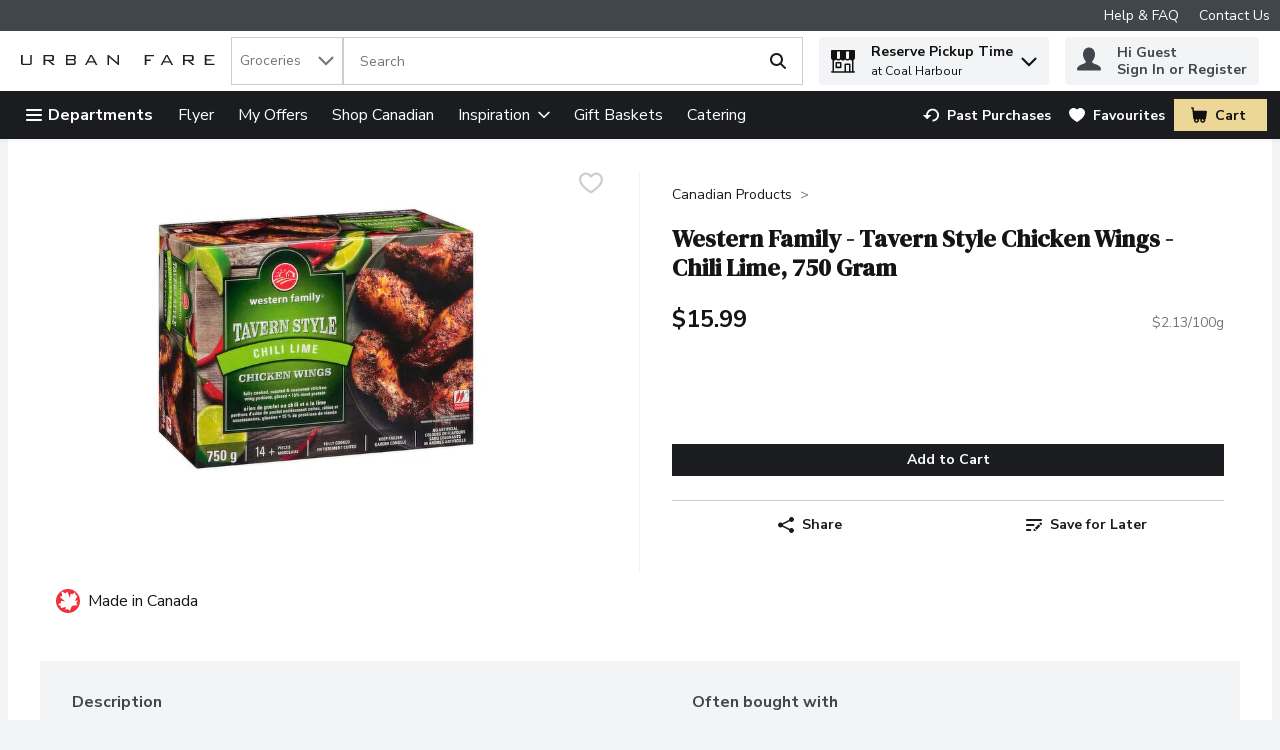

--- FILE ---
content_type: image/svg+xml
request_url: https://storage.googleapis.com/images-sof-prd-9fa6b8b.sof.prd.v8.commerce.mi9cloud.com/ufa/img/primary-logo.svg
body_size: 3610
content:
<svg xmlns="http://www.w3.org/2000/svg" width="212" height="12" viewBox="0 0 212 12">
  <g fill="#231F20">
    <path d="M1.89514618 9.44125221L9.99852987 9.44125221 9.99852987 0 11.8283262 0 11.8283262 8.34940672C11.8283262 10.3404191 11.2401774 10.9184549 9.21433144 10.9184549L2.61399474 10.9184549C.653498684 10.9184549 0 10.3404191 0 8.34940672L0 0 1.82979632 0 1.82979632 9.44125221 1.89514618 9.44125221zM33.0810029 1.34875032C33.9525638 1.34875032 34.2877795 1.54142893 34.2877795 2.44059581L34.2877795 4.04625095C34.2877795 5.00964403 33.8855207 5.13809644 33.0810029 5.13809644L26.5107748 5.13809644 26.5107748 1.28452411 33.0810029 1.28452411 33.0810029 1.34875032zM24.6335667 10.9184549L26.5107748 10.9184549 26.5107748 6.67952537 29.862932 6.67952537 34.488909 10.9184549 37.304721 10.9184549 32.0753558 6.67952537 33.7514344 6.67952537C35.427513 6.67952537 36.1649876 6.10148952 36.1649876 4.56006059L36.1649876 2.11946478C36.1649876.57803585 35.427513 0 33.7514344 0L24.5665236 0 24.5665236 10.9184549 24.6335667 10.9184549zM58.1690099 3.4682151C58.1690099 4.23892956 57.8552612 4.43160818 57.1022643 4.43160818L50.9527897 4.43160818 50.9527897 1.41297652 57.1022643 1.41297652C57.8552612 1.41297652 58.1690099 1.60565514 58.1690099 2.3763696L58.1690099 3.4682151zM49.1330472 10.9184549L57.1022643 10.9184549C59.0475063 10.9184549 60.0515021 10.2119667 60.0515021 8.79899015L60.0515021 7.38601363C60.0515021 6.16571573 59.4240047 5.39500126 58.2317597 5.26654885 59.7377534 5.07387023 59.9887524 4.30315577 59.9887524 3.40398889L59.9887524 2.11946478C59.9887524.57803585 59.2985053 0 57.7297617 0L49.1330472 0 49.1330472 10.9184549zM58.2945094 8.09250189C58.2945094 9.12012118 57.9807607 9.377026 57.1022643 9.377026L50.9527897 9.377026 50.9527897 5.8445847 57.1022643 5.8445847C57.9807607 5.8445847 58.2945094 6.16571573 58.2945094 7.12910881L58.2945094 8.09250189zM73.9416467 6.80797778L76.8215144 1.2202979 79.7013821 6.80797778 73.9416467 6.80797778zM70.0600858 10.9184549L71.8130488 10.9184549 73.1903768 8.2209543 80.3900461 8.2209543 81.7673741 10.9184549 83.7081545 10.9184549 77.7606016 0 75.8824271 0 70.0600858 10.9184549zM94.6943658 0L95.9139805 0 104.519039 7.32178743C104.925578 7.64291845 105.399872 8.1567281 105.80641 8.67053774 105.603141 7.64291845 105.603141 6.74375158 105.603141 5.97303711L105.603141 0 107.364807 0 107.364807 10.9184549 106.280705 10.9184549 97.4046206 3.33976269C97.0658387 3.01863166 96.5915442 2.69750063 96.2527623 2.11946478 96.388275 2.95440545 96.388275 3.72511992 96.388275 4.49583439L96.388275 10.9184549 94.6266094 10.9184549 94.6266094 0 94.6943658 0z"/>
    <polygon points="135.571 0 145.579 0 145.579 1.469 137.301 1.469 137.301 5.044 141.996 5.044 141.996 6.513 137.301 6.513 137.301 10.918 135.571 10.918"/>
    <path d="M156.73993 6.80797778L159.619798 1.2202979 162.499665 6.80797778 156.73993 6.80797778zM152.858369 10.9184549L154.611332 10.9184549 155.98866 8.2209543 163.188329 8.2209543 164.565657 10.9184549 166.506438 10.9184549 160.558885 0 158.68071 0 152.858369 10.9184549zM185.939372 1.34875032C186.810933 1.34875032 187.146149 1.54142893 187.146149 2.44059581L187.146149 4.04625095C187.146149 5.00964403 186.74389 5.13809644 185.939372 5.13809644L179.369144 5.13809644 179.369144 1.28452411 185.939372 1.28452411 185.939372 1.34875032zM177.491936 10.9184549L179.369144 10.9184549 179.369144 6.67952537 182.721301 6.67952537 187.347278 10.9184549 190.16309 10.9184549 184.933725 6.67952537 186.609803 6.67952537C188.285882 6.67952537 189.023357 6.10148952 189.023357 4.56006059L189.023357 2.11946478C189.023357.57803585 188.285882 0 186.609803 0L177.424893 0 177.424893 10.9184549 177.491936 10.9184549z"/>
    <polygon points="201.082 0 211.934 0 211.934 1.477 202.934 1.477 202.934 4.56 208.427 4.56 208.427 5.973 202.934 5.973 202.934 9.441 212 9.441 212 10.918 201.082 10.918"/>
  </g>
</svg>


--- FILE ---
content_type: application/javascript; charset=UTF-8
request_url: https://www.urbanfare.com/cdn-cgi/challenge-platform/scripts/jsd/main.js
body_size: 4657
content:
window._cf_chl_opt={REqn6:'b'};~function(E3,Y,S,C,c,I,o,X){E3=v,function(y,s,Ef,E2,b,A){for(Ef={y:346,s:291,b:273,A:279,U:338,V:276,m:271,h:339,x:268,z:324},E2=v,b=y();!![];)try{if(A=-parseInt(E2(Ef.y))/1+parseInt(E2(Ef.s))/2+-parseInt(E2(Ef.b))/3*(parseInt(E2(Ef.A))/4)+parseInt(E2(Ef.U))/5*(-parseInt(E2(Ef.V))/6)+parseInt(E2(Ef.m))/7+-parseInt(E2(Ef.h))/8*(parseInt(E2(Ef.x))/9)+parseInt(E2(Ef.z))/10,s===A)break;else b.push(b.shift())}catch(U){b.push(b.shift())}}(E,592063),Y=this||self,S=Y[E3(342)],C=function(Ek,Ez,Ex,Em,Ev,s,b,A){return Ek={y:327,s:340},Ez={y:317,s:266,b:317,A:301,U:297,V:297},Ex={y:372},Em={y:372,s:297,b:364,A:345,U:334,V:345,m:334,h:364,x:282,z:266,k:282,i:317,P:266,K:345,H:266,g:266,N:266,a:301},Ev=E3,s=String[Ev(Ek.y)],b={'h':function(U,EU){return EU={y:312,s:297},null==U?'':b.g(U,6,function(V,Ey){return Ey=v,Ey(EU.y)[Ey(EU.s)](V)})},'g':function(U,V,x,Es,z,i,P,K,H,N,Q,T,Z,B,G,L,E0,E1){if(Es=Ev,null==U)return'';for(i={},P={},K='',H=2,N=3,Q=2,T=[],Z=0,B=0,G=0;G<U[Es(Em.y)];G+=1)if(L=U[Es(Em.s)](G),Object[Es(Em.b)][Es(Em.A)][Es(Em.U)](i,L)||(i[L]=N++,P[L]=!0),E0=K+L,Object[Es(Em.b)][Es(Em.V)][Es(Em.m)](i,E0))K=E0;else{if(Object[Es(Em.h)][Es(Em.A)][Es(Em.m)](P,K)){if(256>K[Es(Em.x)](0)){for(z=0;z<Q;Z<<=1,B==V-1?(B=0,T[Es(Em.z)](x(Z)),Z=0):B++,z++);for(E1=K[Es(Em.x)](0),z=0;8>z;Z=1.65&E1|Z<<1.08,B==V-1?(B=0,T[Es(Em.z)](x(Z)),Z=0):B++,E1>>=1,z++);}else{for(E1=1,z=0;z<Q;Z=Z<<1|E1,V-1==B?(B=0,T[Es(Em.z)](x(Z)),Z=0):B++,E1=0,z++);for(E1=K[Es(Em.k)](0),z=0;16>z;Z=Z<<1|1&E1,B==V-1?(B=0,T[Es(Em.z)](x(Z)),Z=0):B++,E1>>=1,z++);}H--,H==0&&(H=Math[Es(Em.i)](2,Q),Q++),delete P[K]}else for(E1=i[K],z=0;z<Q;Z=Z<<1.08|E1&1,V-1==B?(B=0,T[Es(Em.P)](x(Z)),Z=0):B++,E1>>=1,z++);K=(H--,H==0&&(H=Math[Es(Em.i)](2,Q),Q++),i[E0]=N++,String(L))}if(K!==''){if(Object[Es(Em.h)][Es(Em.K)][Es(Em.U)](P,K)){if(256>K[Es(Em.x)](0)){for(z=0;z<Q;Z<<=1,B==V-1?(B=0,T[Es(Em.z)](x(Z)),Z=0):B++,z++);for(E1=K[Es(Em.x)](0),z=0;8>z;Z=Z<<1|E1&1.09,B==V-1?(B=0,T[Es(Em.z)](x(Z)),Z=0):B++,E1>>=1,z++);}else{for(E1=1,z=0;z<Q;Z=Z<<1|E1,V-1==B?(B=0,T[Es(Em.H)](x(Z)),Z=0):B++,E1=0,z++);for(E1=K[Es(Em.k)](0),z=0;16>z;Z=1.74&E1|Z<<1,B==V-1?(B=0,T[Es(Em.z)](x(Z)),Z=0):B++,E1>>=1,z++);}H--,H==0&&(H=Math[Es(Em.i)](2,Q),Q++),delete P[K]}else for(E1=i[K],z=0;z<Q;Z=Z<<1|1&E1,B==V-1?(B=0,T[Es(Em.g)](x(Z)),Z=0):B++,E1>>=1,z++);H--,0==H&&Q++}for(E1=2,z=0;z<Q;Z=1.39&E1|Z<<1,B==V-1?(B=0,T[Es(Em.H)](x(Z)),Z=0):B++,E1>>=1,z++);for(;;)if(Z<<=1,V-1==B){T[Es(Em.N)](x(Z));break}else B++;return T[Es(Em.a)]('')},'j':function(U,Eh,Eb){return Eh={y:282},Eb=Ev,null==U?'':U==''?null:b.i(U[Eb(Ex.y)],32768,function(V,Eq){return Eq=Eb,U[Eq(Eh.y)](V)})},'i':function(U,V,x,EO,z,i,P,K,H,N,Q,T,Z,B,G,L,E1,E0){for(EO=Ev,z=[],i=4,P=4,K=3,H=[],T=x(0),Z=V,B=1,N=0;3>N;z[N]=N,N+=1);for(G=0,L=Math[EO(Ez.y)](2,2),Q=1;L!=Q;E0=T&Z,Z>>=1,Z==0&&(Z=V,T=x(B++)),G|=Q*(0<E0?1:0),Q<<=1);switch(G){case 0:for(G=0,L=Math[EO(Ez.y)](2,8),Q=1;Q!=L;E0=T&Z,Z>>=1,Z==0&&(Z=V,T=x(B++)),G|=(0<E0?1:0)*Q,Q<<=1);E1=s(G);break;case 1:for(G=0,L=Math[EO(Ez.y)](2,16),Q=1;L!=Q;E0=Z&T,Z>>=1,0==Z&&(Z=V,T=x(B++)),G|=(0<E0?1:0)*Q,Q<<=1);E1=s(G);break;case 2:return''}for(N=z[3]=E1,H[EO(Ez.s)](E1);;){if(B>U)return'';for(G=0,L=Math[EO(Ez.y)](2,K),Q=1;L!=Q;E0=T&Z,Z>>=1,0==Z&&(Z=V,T=x(B++)),G|=Q*(0<E0?1:0),Q<<=1);switch(E1=G){case 0:for(G=0,L=Math[EO(Ez.b)](2,8),Q=1;Q!=L;E0=T&Z,Z>>=1,0==Z&&(Z=V,T=x(B++)),G|=(0<E0?1:0)*Q,Q<<=1);z[P++]=s(G),E1=P-1,i--;break;case 1:for(G=0,L=Math[EO(Ez.y)](2,16),Q=1;L!=Q;E0=Z&T,Z>>=1,0==Z&&(Z=V,T=x(B++)),G|=Q*(0<E0?1:0),Q<<=1);z[P++]=s(G),E1=P-1,i--;break;case 2:return H[EO(Ez.A)]('')}if(i==0&&(i=Math[EO(Ez.b)](2,K),K++),z[E1])E1=z[E1];else if(E1===P)E1=N+N[EO(Ez.U)](0);else return null;H[EO(Ez.s)](E1),z[P++]=N+E1[EO(Ez.V)](0),i--,N=E1,i==0&&(i=Math[EO(Ez.b)](2,K),K++)}}},A={},A[Ev(Ek.s)]=b.h,A}(),c={},c[E3(260)]='o',c[E3(369)]='s',c[E3(353)]='u',c[E3(320)]='z',c[E3(305)]='n',c[E3(361)]='I',c[E3(360)]='b',I=c,Y[E3(322)]=function(y,s,A,U,Ew,Eg,EH,EM,h,x,z,i,P,K){if(Ew={y:356,s:285,b:329,A:326,U:277,V:331,m:326,h:277,x:362,z:370,k:372,i:349,P:298},Eg={y:310,s:372,b:355},EH={y:364,s:345,b:334,A:266},EM=E3,null===s||void 0===s)return U;for(h=D(s),y[EM(Ew.y)][EM(Ew.s)]&&(h=h[EM(Ew.b)](y[EM(Ew.y)][EM(Ew.s)](s))),h=y[EM(Ew.A)][EM(Ew.U)]&&y[EM(Ew.V)]?y[EM(Ew.m)][EM(Ew.h)](new y[(EM(Ew.V))](h)):function(H,Ep,N){for(Ep=EM,H[Ep(Eg.y)](),N=0;N<H[Ep(Eg.s)];H[N+1]===H[N]?H[Ep(Eg.b)](N+1,1):N+=1);return H}(h),x='nAsAaAb'.split('A'),x=x[EM(Ew.x)][EM(Ew.z)](x),z=0;z<h[EM(Ew.k)];i=h[z],P=f(y,s,i),x(P)?(K='s'===P&&!y[EM(Ew.i)](s[i]),EM(Ew.P)===A+i?V(A+i,P):K||V(A+i,s[i])):V(A+i,P),z++);return U;function V(H,N,EJ){EJ=v,Object[EJ(EH.y)][EJ(EH.s)][EJ(EH.b)](U,N)||(U[N]=[]),U[N][EJ(EH.A)](H)}},o=E3(374)[E3(347)](';'),X=o[E3(362)][E3(370)](o),Y[E3(319)]=function(y,s,Ea,EF,A,U,V,m){for(Ea={y:284,s:372,b:372,A:292,U:266,V:278},EF=E3,A=Object[EF(Ea.y)](s),U=0;U<A[EF(Ea.s)];U++)if(V=A[U],'f'===V&&(V='N'),y[V]){for(m=0;m<s[A[U]][EF(Ea.b)];-1===y[V][EF(Ea.A)](s[A[U]][m])&&(X(s[A[U]][m])||y[V][EF(Ea.U)]('o.'+s[A[U]][m])),m++);}else y[V]=s[A[U]][EF(Ea.V)](function(h){return'o.'+h})},l();function W(b,A,EG,Ej,U,V,m){if(EG={y:336,s:315,b:280,A:299,U:354,V:333,m:280,h:288,x:316,z:299,k:337,i:352,P:316},Ej=E3,U=Ej(EG.y),!b[Ej(EG.s)])return;A===Ej(EG.b)?(V={},V[Ej(EG.A)]=U,V[Ej(EG.U)]=b.r,V[Ej(EG.V)]=Ej(EG.m),Y[Ej(EG.h)][Ej(EG.x)](V,'*')):(m={},m[Ej(EG.z)]=U,m[Ej(EG.U)]=b.r,m[Ej(EG.V)]=Ej(EG.k),m[Ej(EG.i)]=A,Y[Ej(EG.h)][Ej(EG.P)](m,'*'))}function j(y,s,Et,Er){return Et={y:274,s:274,b:364,A:314,U:334,V:292,m:267},Er=E3,s instanceof y[Er(Et.y)]&&0<y[Er(Et.s)][Er(Et.b)][Er(Et.A)][Er(Et.U)](s)[Er(Et.V)](Er(Et.m))}function J(y,Eu,E4){return Eu={y:287},E4=E3,Math[E4(Eu.y)]()>y}function v(y,s,b){return b=E(),v=function(q,O,r){return q=q-258,r=b[q],r},v(y,s)}function M(ED,E5,y,s,b,A){return ED={y:289,s:367,b:311},E5=E3,y=Y[E5(ED.y)],s=3600,b=Math[E5(ED.s)](+atob(y.t)),A=Math[E5(ED.s)](Date[E5(ED.b)]()/1e3),A-b>s?![]:!![]}function F(y,s,El,Ee,EX,Eo,E6,b,A){El={y:289,s:281,b:351,A:335,U:365,V:366,m:348,h:261,x:315,z:341,k:350,i:275,P:308,K:304,H:340,g:270},Ee={y:363},EX={y:262,s:280,b:259},Eo={y:341},E6=E3,b=Y[E6(El.y)],A=new Y[(E6(El.s))](),A[E6(El.b)](E6(El.A),E6(El.U)+Y[E6(El.V)][E6(El.m)]+E6(El.h)+b.r),b[E6(El.x)]&&(A[E6(El.z)]=5e3,A[E6(El.k)]=function(E7){E7=E6,s(E7(Eo.y))}),A[E6(El.i)]=function(E8){E8=E6,A[E8(EX.y)]>=200&&A[E8(EX.y)]<300?s(E8(EX.s)):s(E8(EX.b)+A[E8(EX.y)])},A[E6(El.P)]=function(E9){E9=E6,s(E9(Ee.y))},A[E6(El.K)](C[E6(El.H)](JSON[E6(El.g)](y)))}function E(EL){return EL='prototype,/cdn-cgi/challenge-platform/h/,_cf_chl_opt,floor,removeChild,string,bind,EqCd5,length,mwju8,_cf_chl_opt;LqFH6;hVbM2;qStf6;tWSG2;llLXq5;dvpE4;ZXhrd5;kmUgV6;oEkGG2;ROBk0;iurWZ5;vsQae6;qTTx8;BMiX0;XrsK5;KHBf4;MliV1,msg,chctx,http-code:,object,/jsd/r/0.6084678716894482:1761974261:Kq9JngqjCl-IpJAc1F2taj3OB11dzyX6DTwL6OO1EkA/,status,/invisible/jsd,appendChild,style,push,[native code],63msdBFZ,DOMContentLoaded,stringify,1137675ANOwwV,readyState,2880417rsIRCD,Function,onload,24540NPqDbQ,from,map,4CpqQgF,success,XMLHttpRequest,charCodeAt,addEventListener,keys,getOwnPropertyNames,chlApiSitekey,random,parent,__CF$cv$params,isArray,2193698lSOhyI,indexOf,navigator,chlApiClientVersion,/b/ov1/0.6084678716894482:1761974261:Kq9JngqjCl-IpJAc1F2taj3OB11dzyX6DTwL6OO1EkA/,body,charAt,d.cookie,source,clientInformation,join,catch,function,send,number,error on cf_chl_props,iframe,onerror,contentDocument,sort,now,JERV-Tcglp3ZxjFW4Gsd2+UtI9mN0ye6HSaLYnfK7w8PvDMkQOiqrBuhCb$A15zoX,tabIndex,toString,api,postMessage,pow,onreadystatechange,XrsK5,symbol,loading,BMiX0,contentWindow,6453080aOApBR,ItCy7,Array,fromCharCode,chlApiUrl,concat,display: none,Set,chlApiRumWidgetAgeMs,event,call,POST,cloudflare-invisible,error,265wMaudr,21592EmNygn,wnzCdCcfOu,timeout,document,errorInfoObject,getPrototypeOf,hasOwnProperty,116817OdkEJD,split,REqn6,isNaN,ontimeout,open,detail,undefined,sid,splice,Object,createElement,jsd,JHRle4,boolean,bigint,includes,xhr-error'.split(','),E=function(){return EL},E()}function R(A,U,EA,EE,V,m,h,x,z,k,i,P){if(EA={y:375,s:337,b:289,A:365,U:366,V:348,m:295,h:263,x:281,z:351,k:335,i:341,P:350,K:286,H:359,g:328,N:373,a:332,n:371,Q:294,d:325,T:343,Z:258,B:299,G:358,L:304,E0:340},EE=E3,!J(.01))return![];m=(V={},V[EE(EA.y)]=A,V[EE(EA.s)]=U,V);try{h=Y[EE(EA.b)],x=EE(EA.A)+Y[EE(EA.U)][EE(EA.V)]+EE(EA.m)+h.r+EE(EA.h),z=new Y[(EE(EA.x))](),z[EE(EA.z)](EE(EA.k),x),z[EE(EA.i)]=2500,z[EE(EA.P)]=function(){},k={},k[EE(EA.K)]=Y[EE(EA.U)][EE(EA.H)],k[EE(EA.g)]=Y[EE(EA.U)][EE(EA.N)],k[EE(EA.a)]=Y[EE(EA.U)][EE(EA.n)],k[EE(EA.Q)]=Y[EE(EA.U)][EE(EA.d)],i=k,P={},P[EE(EA.T)]=m,P[EE(EA.Z)]=i,P[EE(EA.B)]=EE(EA.G),z[EE(EA.L)](C[EE(EA.E0)](P))}catch(K){}}function f(y,s,A,EP,EY,U){EY=(EP={y:302,s:326,b:290,A:303},E3);try{return s[A][EY(EP.y)](function(){}),'p'}catch(V){}try{if(s[A]==null)return s[A]===void 0?'u':'x'}catch(m){return'i'}return y[EY(EP.s)][EY(EP.b)](s[A])?'a':s[A]===y[EY(EP.s)]?'q0':s[A]===!0?'T':!1===s[A]?'F':(U=typeof s[A],EY(EP.A)==U?j(y,s[A])?'N':'f':I[U]||'?')}function l(EB,EZ,Ed,EC,y,s,b,A,U){if(EB={y:289,s:315,b:272,A:321,U:283,V:283,m:269,h:318,x:318},EZ={y:272,s:321,b:318},Ed={y:306},EC=E3,y=Y[EC(EB.y)],!y)return;if(!M())return;(s=![],b=y[EC(EB.s)]===!![],A=function(Ec,V){(Ec=EC,!s)&&(s=!![],V=e(),F(V.r,function(m){W(y,m)}),V.e&&R(Ec(Ed.y),V.e))},S[EC(EB.b)]!==EC(EB.A))?A():Y[EC(EB.U)]?S[EC(EB.V)](EC(EB.m),A):(U=S[EC(EB.h)]||function(){},S[EC(EB.x)]=function(EI){EI=EC,U(),S[EI(EZ.y)]!==EI(EZ.s)&&(S[EI(EZ.b)]=U,A())})}function D(y,EK,ES,s){for(EK={y:329,s:284,b:344},ES=E3,s=[];y!==null;s=s[ES(EK.y)](Object[ES(EK.s)](y)),y=Object[ES(EK.b)](y));return s}function e(En,ER,b,A,U,V,m){ER=(En={y:357,s:307,b:265,A:330,U:313,V:296,m:264,h:323,x:300,z:293,k:309,i:368},E3);try{return b=S[ER(En.y)](ER(En.s)),b[ER(En.b)]=ER(En.A),b[ER(En.U)]='-1',S[ER(En.V)][ER(En.m)](b),A=b[ER(En.h)],U={},U=BMiX0(A,A,'',U),U=BMiX0(A,A[ER(En.x)]||A[ER(En.z)],'n.',U),U=BMiX0(A,b[ER(En.k)],'d.',U),S[ER(En.V)][ER(En.i)](b),V={},V.r=U,V.e=null,V}catch(h){return m={},m.r={},m.e=h,m}}}()

--- FILE ---
content_type: application/javascript; charset=UTF-8
request_url: https://www.urbanfare.com/static/js/CA_NutritionProfile.a3827bde.chunk.js
body_size: 3277
content:
/*! For license information please see CA_NutritionProfile.a3827bde.chunk.js.LICENSE.txt */
"use strict";(self.__LOADABLE_LOADED_CHUNKS__=self.__LOADABLE_LOADED_CHUNKS__||[]).push([[203],{39005:(e,t,n)=>{n.d(t,{X:()=>i,y:()=>a});var i=function(e){var t=e.size,n=e.unit;return 0!==t&&!t||t<0||!n},a=function(e){var t=e.size,n=e.unit,i=e.percentDailyValue;return!!t||!!n||!!i||0===i}},81591:(e,t,n)=>{n.r(t),n.d(t,{default:()=>ce});var i,a,o,r,l,c,u,m,s,d,p=n(67294),y=n(29163),f=n(69108),g=n(59984),h=function(e,t){return Object.defineProperty?Object.defineProperty(e,"raw",{value:t}):e.raw=t,e},E=y.ZP.div.withConfig({displayName:"PdpNutritionalInfo",componentId:"-1ssp6ck"})(i||(i=h(["\n  "," {\n    padding-top: ",";\n    display: flex;\n    flex-direction: row;\n  }\n"],["\n  "," {\n    padding-top: ",";\n    display: flex;\n    flex-direction: row;\n  }\n"])),(0,g.Z)("md",{noUpper:!0}),f.W0.md),v=y.ZP.div.withConfig({displayName:"NutritionWrapper",componentId:"-1jtc4l4"})((function(e){var t=e.theme,n=e.hasRecommendations;return"\n  background-color: ".concat(t.colors.uiColors.greyscale1,";\n  padding: ").concat(f.W0.xs,";\n  flex: 1;\n\n  ").concat((0,g.Z)("md",{noUpper:!0})," {\n    display: flex;\n    flex-direction: column;\n    ").concat(!n&&"\n      flex: unset;\n      width: min-content;\n      min-width: 350px;\n    ","\n  }\n")})),N=y.ZP.div.withConfig({displayName:"NutritionGroup",componentId:"-12tpv7g"})(a||(a=h(["\n  padding-bottom: ",";\n\n  "," {\n    display: inline-block;\n  }\n"],["\n  padding-bottom: ",";\n\n  "," {\n    display: inline-block;\n  }\n"])),f.W0.xxs,(0,g.Z)("md",{noUpper:!0})),w=y.ZP.div.withConfig({displayName:"NutritionHeader",componentId:"-1tgjcqy"})((function(e){var t=e.theme;return"\n    color: ".concat(t.colors.uiColors.greyscale6,";\n  ")})),b=y.ZP.h3.withConfig({displayName:"NutritionHeaderTitle",componentId:"-cke5r1"})((function(e){var t=e.theme;return"\n  margin: 0;\n  font-weight: ".concat(t.typography.weights.bold,";\n  font-size: ").concat(t.typography.text.fontLG.fontSize,";\n")})),x=y.ZP.div.withConfig({displayName:"ServingSize",componentId:"-1kypybf"})((function(e){var t=e.theme;return"\n  font-size: ".concat(t.typography.text.fontSM.fontSize,";\n")})),C=y.ZP.div.withConfig({displayName:"Servings",componentId:"-12yzplz"})((function(e){var t=e.theme;return"\n  font-size: ".concat(t.typography.text.fontSM.fontSize,";\n")})),z=y.ZP.div.withConfig({displayName:"Divider",componentId:"-1oxn1jn"})((function(e){var t=e.theme;return"\n  border-bottom: 1px solid ".concat(t.colors.uiColors.greyscale5,";\n")})),S=y.ZP.div.withConfig({displayName:"NutritionBody",componentId:"-6dpcnu"})((function(e){var t=e.theme;return"\n  color: ".concat(t.colors.uiColors.greyscale5,";\n  font-size: ").concat(t.typography.text.fontSM.fontSize,";\n  font-weight: ").concat(t.typography.weights.bold,";\n")})),I=y.ZP.div.withConfig({displayName:"CaloriesItem",componentId:"-1yrhq0h"})(o||(o=h(["\n  display: flex;\n  justify-content: space-between;\n"],["\n  display: flex;\n  justify-content: space-between;\n"]))),P=y.ZP.div.withConfig({displayName:"CaloriesTitleAmountDivider",componentId:"-1nwj0cp"})(r||(r=h([""],[""]))),Z=y.ZP.div.withConfig({displayName:"CaloriesTitleAmount",componentId:"-oofe38"})((function(e){var t=e.theme;return"\n  font-size: ".concat(t.typography.text.fontMD.fontSize,";\n  font-weight: ").concat(t.typography.weights.bold,";\n  padding-bottom: ").concat(f.W0.xxs,";\n")})),D=y.ZP.div.withConfig({displayName:"DailyValue",componentId:"-1r1kawa"})((function(e){var t=e.theme;return"\n  font-size: ".concat(t.typography.text.fontXS.fontSize,";\n  font-weight: ").concat(t.typography.weights.bold,";\n  line-height: initial;\n")})),F=y.ZP.div.withConfig({displayName:"Daily",componentId:"-1kk59f6"})(l||(l=h([""],[""]))),j=y.ZP.div.withConfig({displayName:"Value",componentId:"-1774qts"})(c||(c=h(["\n  text-align: right;\n"],["\n  text-align: right;\n"]))),A=y.ZP.div.withConfig({displayName:"StrongDivider",componentId:"-10hzcub"})((function(e){var t=e.theme;return"\n  border-bottom: ".concat(f.W0.xxs," solid ").concat(t.colors.uiColors.greyscale5,";\n")})),W=y.ZP.h4.withConfig({displayName:"ServingsItem",componentId:"-19kmiam"})((function(e){var t=e.theme,n=e.noBorder;return"\n  display: flex;\n  justify-content: space-between;\n  align-items: center;\n  margin: 0;\n  border-bottom: ".concat(n?"0px":"1px"," solid ").concat(t.colors.uiColors.greyscale5,";\n")})),B=y.ZP.span.withConfig({displayName:"ServingsItemTitle",componentId:"-1q3d5u8"})((function(e){var t=e.theme,n=e.isSecondary;return"\n  color: ".concat(t.colors.uiColors.greyscale5,";\n  font-size: ").concat(t.typography.text.fontSM.fontSize,";\n  font-weight:  ").concat(n?t.typography.weights.normal:t.typography.weights.bold,";\n")})),O=y.ZP.span.withConfig({displayName:"ServingsItemDetails",componentId:"-1r4nlgl"})((function(e){var t=e.theme;return"\n  font-size: ".concat(t.typography.text.fontSM.fontSize,";\n  color: ").concat(t.colors.uiColors.greyscale5,";\n  margin-left: ").concat(f.W0.xxs,";\n")})),q=y.ZP.div.withConfig({displayName:"ServingsItemPercentage",componentId:"-1xcl0rk"})((function(e){var t=e.theme;return"\n  font-size: ".concat(t.typography.text.fontSM.fontSize,";\n  color: ").concat(t.colors.uiColors.greyscale5,";\n")})),k=y.ZP.div.withConfig({displayName:"ServingsSubItem",componentId:"-ybqluz"})((function(e){var t=e.isSecondary;return"\n  display: flex;\n  justify-content: space-between;\n  align-items: center;\n  padding-left: ".concat(t?0:f.W0.xs,";\n")})),_=y.ZP.span.withConfig({displayName:"ServingsSubItemTitle",componentId:"-1b6n2ng"})((function(e){var t=e.theme;return"\n  color: ".concat(t.colors.uiColors.greyscale5,";\n  font-size: ").concat(t.typography.text.fontSM.fontSize,";\n")})),M=y.ZP.div.withConfig({displayName:"ServingsSubItemPercentage",componentId:"-dyu90w"})((function(e){var t=e.theme;return"\n  font-size: ".concat(t.typography.text.fontSM.fontSize,";\n")})),L=y.ZP.div.withConfig({displayName:"ServingsSubItemCarbohydrate",componentId:"-955r67"})((function(e){var t=e.type;return"  \n  display: flex;\n  justify-content: space-between;\n  align-items: center;\n  ".concat("secondary"===t?"\n      padding-left: ".concat(f.W0.xs,";\n      "):"","\n  ").concat("tertiary"===t?"\n      padding-left: ".concat(f.W0.sm,";\n      "):"","\n")})),U=(y.ZP.div.withConfig({displayName:"PdpNutritionCalories",componentId:"-nblf1j"})(u||(u=h(["\n  display: flex;\n  text-align: center;\n  padding: ",";\n  order: 2;\n  flex-direction: column;\n  padding-top: ",";\n\n  "," {\n    padding: "," 0;\n    white-space: nowrap;\n    flex-wrap: wrap;\n    justify-content: space-evenly;\n    order: 2;\n    flex-direction: row;\n  }\n"],["\n  display: flex;\n  text-align: center;\n  padding: ",";\n  order: 2;\n  flex-direction: column;\n  padding-top: ",";\n\n  "," {\n    padding: "," 0;\n    white-space: nowrap;\n    flex-wrap: wrap;\n    justify-content: space-evenly;\n    order: 2;\n    flex-direction: row;\n  }\n"])),f.W0.lg,f.W0.md,(0,g.Z)("sm"),f.W0.lg),y.ZP.div.withConfig({displayName:"NutrientItem",componentId:"-yis1zw"})((function(e){var t=e.theme;return"\n  font-size: ".concat(t.typography.text.fontXS.fontSize,";\n  padding: 0 0 ").concat(f.W0.lg," 0;\n  ").concat((0,g.Z)("sm")," {\n    padding: 0 ").concat(f.W0.xs," ").concat(f.W0.lg," ").concat(f.W0.xs,";\n  }\n")})),y.ZP.h3.withConfig({displayName:"NutrientItemDetails",componentId:"-1p3harm"})((function(e){var t=e.theme;return"\n    margin: 0;\n    font-weight: ".concat(t.typography.weights.bold,";\n    color: ").concat(t.colors.uiColors.greyscale6,";\n")})),y.ZP.div.withConfig({displayName:"NutritionFooter",componentId:"-17ldkn3"})((function(e){var t=e.theme;return"\n  font-size: ".concat(t.typography.text.fontXS.fontSize,";\n")}))),V=y.ZP.div.withConfig({displayName:"DisclaimerLine1",componentId:"-r64j65"})(m||(m=h([""],[""]))),T=y.ZP.div.withConfig({displayName:"DisclaimerLine2",componentId:"-1asopq9"})(s||(s=h(["\n  padding-left: ",";\n"],["\n  padding-left: ",";\n"])),f.W0.vxs),H=y.ZP.b.withConfig({displayName:"Bold",componentId:"-10dl866"})(d||(d=h([""],[""]))),K=y.ZP.span.withConfig({displayName:"TraceAmountSign",componentId:"-5ttv3v"})((function(e){var t=e.theme;return"\n  font-size: ".concat(t.typography.text.fontMD.fontSize,";\n  vertical-align: bottom;\n  margin-right: 1px;\n")})),X=n(64519),R="secondary",G="tertiary",J=n(74617),Q=n(39005),Y=function(){return Y=Object.assign||function(e){for(var t,n=1,i=arguments.length;n<i;n++)for(var a in t=arguments[n])Object.prototype.hasOwnProperty.call(t,a)&&(e[a]=t[a]);return e},Y.apply(this,arguments)},$=function(){return p.createElement(K,null,"<")},ee=function(e){var t=p.useContext(J.q).t;return(0,Q.y)(e)?p.createElement(W,{noBorder:e.noBorder},p.createElement("div",null,p.createElement(B,{isSecondary:e.secondary},e.title),null!==e.size&&p.createElement(O,null,!!e.traceAmount&&p.createElement($,null),t("nutrition.nutritionSizeUnit",{size:e.size,unit:e.abbreviation}))),null!==e.percentDailyValue&&p.createElement(q,null,"".concat(e.percentDailyValue," %"))):p.createElement(p.Fragment,null)},te=function(e){var t=p.useContext(J.q).t;return(0,Q.y)(e)?p.createElement(k,{isSecondary:e.secondary},p.createElement("div",null,p.createElement(_,null,e.title),p.createElement(O,null,!!e.traceAmount&&p.createElement($,null),t("nutrition.nutritionSizeUnit",{size:e.size,unit:e.abbreviation}))),null!==e.percentDailyValue&&p.createElement(M,null,"".concat(e.percentDailyValue," %"))):p.createElement(p.Fragment,null)},ne=function(e){var t=p.useContext(J.q).t;return(0,Q.y)(e)?p.createElement(L,{type:e.type},p.createElement("div",null,p.createElement(_,null,e.title),null!==e.size&&p.createElement(O,null,!!e.traceAmount&&p.createElement($,null),t("nutrition.nutritionSizeUnit",{size:e.size,unit:e.abbreviation}))),null!==e.percentDailyValue&&p.createElement(M,null,"".concat(e.percentDailyValue," %"))):p.createElement(p.Fragment,null)},ie=function(e){var t=p.useContext(J.q).t;return(0,Q.y)(e)?p.createElement(I,null,p.createElement(P,null,p.createElement(Z,null,"".concat(e.title," "),null!==e.size&&p.createElement(p.Fragment,null,!!e.traceAmount&&p.createElement($,null),t("nutrition.nutritionSizeUnit",{size:e.size,unit:""}))),p.createElement(A,null)),p.createElement(D,null,p.createElement(F,null,t("caNutrition.daily")),p.createElement(j,null,t("caNutrition.value")))):p.createElement(p.Fragment,null)},ae=function(e){var t=p.useContext(J.q).t;if(!e)return p.createElement(p.Fragment,null);var n=e.nutrition;return p.createElement(p.Fragment,null,p.createElement(ee,Y({secondary:!0,title:t("caNutrition.potassium")},n.potassium)),p.createElement(ee,Y({secondary:!0,title:t("caNutrition.calcium")},n.calcium)),p.createElement(ee,Y({secondary:!0,title:t("caNutrition.iron")},n.iron)),p.createElement(ee,Y({secondary:!0,title:t("nutrition.fluoride")},n.fluoride)),p.createElement(ee,Y({secondary:!0,title:t("caNutrition.vitaminA")},n["vitamin A"])),p.createElement(ee,Y({secondary:!0,title:t("caNutrition.vitaminC")},n["vitamin C"])),p.createElement(ee,Y({secondary:!0,title:t("caNutrition.vitaminD")},n["vitamin D"])),p.createElement(ee,Y({secondary:!0,title:t("caNutrition.vitaminE")},n["vitamin E"])),p.createElement(ee,Y({secondary:!0,title:t("caNutrition.vitaminK")},n["vitamin K"])),p.createElement(ee,Y({secondary:!0,title:t("nutrition.thiamin")},n.thiamin)),p.createElement(ee,Y({secondary:!0,title:t("caNutrition.thiamine")},n.thiamine)),p.createElement(ee,Y({secondary:!0,title:t("caNutrition.riboflavin")},n.riboflavin)),p.createElement(ee,Y({secondary:!0,title:t("caNutrition.niacin")},n.niacin)),p.createElement(ee,Y({secondary:!0,title:t("caNutrition.vitaminB6")},n["vitamin B6"])),p.createElement(ee,Y({secondary:!0,title:t("caNutrition.folate")},n.folate)),p.createElement(ee,Y({secondary:!0,title:t("caNutrition.folicAcid")},n["folic acid"])),p.createElement(ee,Y({secondary:!0,title:t("caNutrition.vitaminB12")},n["vitamin B12"])),p.createElement(ee,Y({secondary:!0,title:t("caNutrition.biotin")},n.biotin)),p.createElement(ee,Y({secondary:!0,title:t("caNutrition.pantothenicAcid")},n.pantothenate)),p.createElement(ee,Y({secondary:!0,title:t("caNutrition.choline")},n.choline)),p.createElement(ee,Y({secondary:!0,title:t("caNutrition.phosphorous")},n.phosphorous)),p.createElement(ee,Y({secondary:!0,title:t("caNutrition.iodine")},n.iodine)),p.createElement(ee,Y({secondary:!0,title:t("caNutrition.magnesium")},n.magnesium)),p.createElement(ee,Y({secondary:!0,title:t("caNutrition.zinc")},n.zinc)),p.createElement(ee,Y({secondary:!0,title:t("caNutrition.selenium")},n.selenium)),p.createElement(ee,Y({secondary:!0,title:t("caNutrition.copper")},n.copper)),p.createElement(ee,Y({secondary:!0,title:t("caNutrition.manganese")},n.manganese)),p.createElement(ee,Y({secondary:!0,title:t("caNutrition.chromium")},n.chromium)),p.createElement(ee,Y({secondary:!0,title:t("caNutrition.molybdenum")},n.molybdenum)),p.createElement(ee,Y({secondary:!0,title:t("caNutrition.chloride")},n.chloride,{noBorder:!0})))},oe=function(e){var t=p.useContext(J.q).t;if(!e)return p.createElement(p.Fragment,null);var n=e.nutrition;return p.createElement(p.Fragment,null,p.createElement(ee,Y({title:t("caNutrition.totalFat"),noBorder:!0},n["total Fat"])),p.createElement(te,Y({title:t("nutrition.saturatedFat")},n.saturated)),p.createElement(te,Y({title:t("caNutrition.transFat")},n.trans)),p.createElement(te,Y({title:t("caNutrition.polyols")},n.polyols)),p.createElement(te,Y({title:t("nutrition.polyunsaturatedFat")},n.polyunsaturated)),p.createElement(te,Y({title:t("caNutrition.polyunsaturatedFatOmega6")},n["omega-6"])),p.createElement(te,Y({title:t("caNutrition.polyunsaturatedFatOmega3"),hideDailyPercent:!0},n["omega-3"])),p.createElement(te,Y({title:t("caNutrition.monounsaturatedFat")},n.monounsaturated)))},re=function(e){var t=p.useContext(J.q).t;if(!e)return p.createElement(p.Fragment,null);var n=e.nutrition;return p.createElement(p.Fragment,null,p.createElement(ee,Y({title:t("caNutrition.totalCarbohydrate")},n["total Carbohydrate"],{noBorder:!0})),p.createElement(ee,Y({title:t("nutrition.otherCarbohydrate")},n["other Carbohydrate"])),p.createElement(ne,Y({title:t("caNutrition.dietaryFiber")},n["dietary fibre"],{type:R})),p.createElement(ne,Y({title:t("caNutrition.solubleFiber")},n["soluble fibre"],{type:G})),p.createElement(ne,Y({title:t("caNutrition.insolubleFiber")},n["insoluble fibre"],{type:G})),p.createElement(ne,Y({title:t("caNutrition.totalSugars")},n.sugars,{type:R})),p.createElement(ne,Y({title:t("caNutrition.addedSugars")},n["added sugar"],{type:R})),p.createElement(ne,Y({title:t("caNutrition.sugarAlcohol")},n["sugar alcohols"],{hideDailyPercent:!0,type:R})),p.createElement(ne,Y({title:t("caNutrition.starch")},n.starch,{type:R})),p.createElement(ne,Y({title:t("caNutrition.energy")},n.energy,{type:R})))},le=function(){return le=Object.assign||function(e){for(var t,n=1,i=arguments.length;n<i;n++)for(var a in t=arguments[n])Object.prototype.hasOwnProperty.call(t,a)&&(e[a]=t[a]);return e},le.apply(this,arguments)};const ce=function(e){var t=p.useContext(J.q).t;if(!e||!e.nutrition)return p.createElement(p.Fragment,null);var n=e.nutrition,i=e.numberOfServings,a=e.servingSize,o=e.hasRecommendations,r=!!a&&!!a.size&&a.size>0&&!!a.type;return(0,X.Z)((function(){return p.createElement(E,{"data-testid":"pdpCaNutritionalInfo-testId"},p.createElement(v,{hasRecommendations:o},p.createElement(N,null,p.createElement(w,null,p.createElement(b,null,t("caNutrition.title")),r&&p.createElement(x,null,p.createElement("span",null,t("caNutrition.servingSize"),p.createElement("span",null," ".concat(a.size," ").concat(a.type)))),p.createElement(C,null,a.description?"".concat(t("caNutrition.servingSize")," ").concat(a.description):!!i&&t("caNutrition.servingSize",{numberOfServings:i})),p.createElement(z,null))),p.createElement(N,null,p.createElement(S,null,p.createElement(ie,le({title:t("caNutrition.calories")},n.calories))),p.createElement(oe,{nutrition:n}),p.createElement(z,null),p.createElement(re,{nutrition:n}),p.createElement(z,null),p.createElement(ee,le({title:t("caNutrition.protein")},n.protein)),p.createElement(ee,le({title:t("caNutrition.cholesterol")},n.cholesterol)),p.createElement(ee,le({title:t("caNutrition.salt")},n.salt,{noBorder:!0})),p.createElement(ee,le({title:t("caNutrition.sodium")},n.sodium,{noBorder:!0})),p.createElement(A,null),p.createElement(ae,{nutrition:n})),p.createElement(A,null),p.createElement(U,null,p.createElement(V,null,t("caNutrition.disclaimer.line1.normal")," ",p.createElement(H,null,t("caNutrition.disclaimer.line1.bold")),","),p.createElement(T,null,t("caNutrition.disclaimer.line2.normal")," ",p.createElement(H,null,t("caNutrition.disclaimer.line2.bold"))))))}),{componentName:"PdpCaNutritionalInfo"})}}}]);